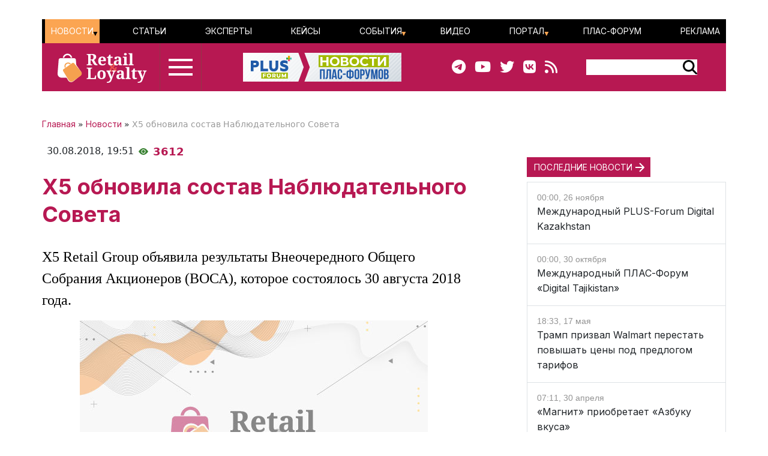

--- FILE ---
content_type: text/html; charset=UTF-8
request_url: https://retail-loyalty.org/news/x5-naznachila-novyy-sostav-nablyudatelnogo-soveta/
body_size: 67535
content:

<!DOCTYPE html>
<html lang="ru">
	<head>
		<meta http-equiv="Content-Type" content="text/html; charset=UTF-8" />
<meta name="description" content="X5 Retail Group объявила результаты Внеочередного Общего Собрания Акционеров &#40;ВОСА&#41;, которое состоялось 30 августа 2018 года." />
<link rel="canonical" href="https://retail-loyalty.org/news/x5-naznachila-novyy-sostav-nablyudatelnogo-soveta/" />
<script data-skip-moving="true">(function(w, d, n) {var cl = "bx-core";var ht = d.documentElement;var htc = ht ? ht.className : undefined;if (htc === undefined || htc.indexOf(cl) !== -1){return;}var ua = n.userAgent;if (/(iPad;)|(iPhone;)/i.test(ua)){cl += " bx-ios";}else if (/Windows/i.test(ua)){cl += ' bx-win';}else if (/Macintosh/i.test(ua)){cl += " bx-mac";}else if (/Linux/i.test(ua) && !/Android/i.test(ua)){cl += " bx-linux";}else if (/Android/i.test(ua)){cl += " bx-android";}cl += (/(ipad|iphone|android|mobile|touch)/i.test(ua) ? " bx-touch" : " bx-no-touch");cl += w.devicePixelRatio && w.devicePixelRatio >= 2? " bx-retina": " bx-no-retina";if (/AppleWebKit/.test(ua)){cl += " bx-chrome";}else if (/Opera/.test(ua)){cl += " bx-opera";}else if (/Firefox/.test(ua)){cl += " bx-firefox";}ht.className = htc ? htc + " " + cl : cl;})(window, document, navigator);</script>


<link href="/bitrix/js/ui/bootstrap5/css/bootstrap.css?1713020992205484" type="text/css"  rel="stylesheet" />
<link href="/bitrix/js/ui/fontawesome4/css/font-awesome.css?1724129945136083" type="text/css"  rel="stylesheet" />
<link href="/bitrix/js/ui/fontawesome4/css/v4-shims.css?172412994541574" type="text/css"  rel="stylesheet" />
<link href="/local/templates/retail_new/components/ituka/news.detail/news/style.css?1713020958155" type="text/css"  rel="stylesheet" />
<link href="/local/templates/retail_new/components/ituka/news.list/poteme/style.css?1713020958476" type="text/css"  rel="stylesheet" />
<link href="/local/templates/retail_new/components/bitrix/menu/ituka-footer-menu/style.css?1713020958317" type="text/css"  data-template-style="true"  rel="stylesheet" />
<link href="/local/templates/retail_new/styles.css?171302095816944" type="text/css"  data-template-style="true"  rel="stylesheet" />







<title>Материал X5 обновила состав Наблюдательного Совета, портал ПЛАС</title>
<meta property="og:url" content="https://retail-loyalty.org/news/x5-naznachila-novyy-sostav-nablyudatelnogo-soveta/" />
<meta property="og:title" content="X5 обновила состав Наблюдательного Совета" />
<meta property="og:image" content="http://retail-loyalty.org/upload/iblock/7c6/u13g213d4jw7g1h59j8i88ae3g7rf6bc.jpg" />
<meta property="og:image:secure_url" content="https://retail-loyalty.org/upload/iblock/7c6/u13g213d4jw7g1h59j8i88ae3g7rf6bc.jpg" />
<meta property="og:image:width" content="580">
<meta property="og:image:height" content="386">
<meta property="article:modified_time" content="2023-11-07 02:27:16+03:00">
<meta property="article:published_time" content="2018-08-30 19:51:00+03:00">



				
		<meta charset="utf-8" />
		<meta http-equiv="cache-control" content="public">
		<meta http-equiv="Content-Language" content="ru">
		<meta http-equiv="Content-Type" content="text/html; charset=utf-8">
		<meta name="robots" content="index,follow">
	<!--	<meta name="robots" content="noindex,nofollow"> -->
		<meta name="viewport" content="width=device-width, initial-scale=1.0">
		<meta name="Author" content="Retail-loyalty.org">
		<meta name="Copyright" content="Retail-loyalty.org">
		<meta name="Address" content="г. Москва, ул. Кржижановского, д. 29, корп. 5, офис 5204">
		<link rel="publisher" href="https://Retail-Loyalty.org">
		<meta name="zen-verification" content="DTUhAeffvn53N8H5UcOpMH9O37jdlPgse7q2GAUAzzMRNEzYbyLMZXezwctk3lye" />
		
		<meta property="og:locale" content="ru_RU">
		<meta property="og:type" content="article">
		<meta property="fb:app_id" content="257953674358265" />
		<meta property="fb:article_style" content="default">
		<meta name="twitter:card" content="summary">
		<meta name="format-detection" content="telephone=no">
		<meta http-equiv="x-dns-prefetch-control" content="on">

	<!-- favicon -->
		<link type="image/x-icon" href="/favicon.ico" rel="shortcut icon">
		<link type="Image/x-icon" href="/favicon.ico" rel="icon">	
		<link rel="apple-touch-icon" sizes="180x180" href="/apple-touch-icon.png">
		<link rel="icon" type="image/png" sizes="32x32" href="/favicon-32x32.png">
		<link rel="icon" type="image/png" sizes="16x16" href="/favicon-16x16.png">
<!--		<link rel="manifest" href="/local/templates/retail_new/images/icons/site.webmanifest"> -->
		<meta name="msapplication-TileColor" content="#da532c">
		<meta name="theme-color" content="#ffffff">
	<!-- /favicon -->	  

		<!--[if lt IE 9]>
						<![endif]-->
		
						
<!-- Yandex.Metrika counter --> 
 <noscript><div><img src="https://mc.yandex.ru/watch/17123545" style="position:absolute; left:-9999px;" alt="" /></div></noscript> 
<!-- /Yandex.Metrika counter -->

<!--

-->
</head>
<body class="position-relative">

<div id="panel">
	 </div>

<main class="container px-sm-0">
		
<header id="header" class="">
	<div id="top-banner" class="my-3">
    <div class="partner px-0 mb-0 mb-sm-0 mb-md-0 position-relative justify-content-between">
<!--	<div class="position-absolute top-0 start-0 text-white bg-dark">Баннер шапка</div> -->
	<div id="banner-top" class="container px-0 mb-3 d-flex justify-content-center align-items-center w-100" style="/*background:#fd8db680; height:250px;font-size:30px*/">
	<!--AdFox START-->
<!--plusalliance-->
<!--Площадка: retail-loyalty.org / R&L NEW RUS HEADER 1320x250 / R&L NEW RUS HEADER 1320x250-->
<!--Категория: <не задана>-->
<!--Тип баннера: R&L NEW RUS HEADER 1320x250-->
<div id="adfox_169902921272195279"></div>
	</div>
</div>

	</div>
	<div id="header-menu" class="d-none d-lg-flex flex-row justify-content-between align-items-center">
		<div id="top-menu" class="d-flex justify-content-between w-100">
			 <ul id="ituka_main_multilevel" class="top-menu d-flex flex-row justify-content-between align-items-center align-self-stretch w-100">

	

	
						<li class="top-menu-item d-flex align-items-center selected">
			<a href="/news/"  class="root-item selected">Новости</a>
				<ul>
		
	
	

	

	
	
		
							<li><a href="/about/subscribe/">Подписка&nbsp;на&nbsp;новости</a></li>
			
		
	
	

	

			</ul></li>	
	
		
							<li class="top-menu-item d-flex align-items-center "><a href="/articles/"  class="item">Статьи</a></li>
			
		
	
	

	

	
	
		
							<li class="top-menu-item d-flex align-items-center "><a href="/expert-forum/"  class="item">Эксперты</a></li>
			
		
	
	

	

	
	
		
							<li class="top-menu-item d-flex align-items-center "><a href="/lr/"  class="item">Кейсы</a></li>
			
		
	
	

	

	
						<li class="top-menu-item d-flex align-items-center ">
			<a href="/events/"  class="root-item">События</a>
				<ul>
		
	
	

	

	
	
		
							<li><a href="/events/addnew/">Добавить&nbsp;событие</a></li>
			
		
	
	

	

			</ul></li>	
	
		
							<li class="top-menu-item d-flex align-items-center "><a href="/news/video-news/"  class="item">Видео</a></li>
			
		
	
	

	

	
						<li class="top-menu-item d-flex align-items-center ">
			<a href="/about/"  class="root-item">Портал</a>
				<ul>
		
	
	

	

	
	
		
							<li><a href="/about/">О&nbsp;Портале</a></li>
			
		
	
	

	

	
	
		
							<li><a href="/journal_retail_loyalty/read_online/">Архив&nbsp;журнала</a></li>
			
		
	
	

	

	
	
		
							<li><a href="/about/subscribe/">Подписаться&nbsp;на&nbsp;новости</a></li>
			
		
	
	

	

			</ul></li>	
	
		
							<li class="top-menu-item d-flex align-items-center "><a href="https://plus-forum.com" target='_blank' class="item">ПЛАС-Форум</a></li>
			
		
	
	

	

	
	
		
							<li class="top-menu-item d-flex align-items-center "><a href="/razmeschenie/"  class="item">Реклама</a></li>
			
		
	
	


</ul>
<div class="menu-clear-left"></div>
		</div>
	</div>
	<div id="header-middle" class="d-flex flex-row justify-content-between ps-0 pe-5">
		<div class="d-flex flex-row">
			<a href="/" class="d-flex align-items-center ms-3 me-3">
				<img src="/local/templates/retail_new/images/RL_logo_NEW.svg">
<!--				<img src="/local/templates/retail_new/images/RL-NY.png">-->
			</a>
			<div id="burger" data-bs-toggle="modal" data-bs-target="#menuModal" class="d-flex flex-column justify-content-center"><div id="humburger" class="d-flex flex-column align-items-center humburger ">
  <div class="burger-stripe top-burger"></div>
  <div class="burger-stripe middle-burger"></div>
  <div class="burger-stripe bottom-burger"></div>
</div>	
</div>
		</div>
		<a href="/" class="d-none d-lg-flex align-items-center">
			<img src="/local/templates/retail_new/images/rl-forum-news.png">
		</a>
		<div id="" class="d-none d-sm-flex  flex-row justify-content-between align-items-center">
			<div id="main-header_soc" class="d-none d-md-flex flex-row align-items-center pe-5">
				<a class="header_soc" href="https://t.me/retailloyaltyjournal" target="_blank"><i class="fa fa-telegram" data-fa-transform="shrink-6 " data-fa-mask="fas fa-circle"></i></a>
				<a class="header_soc" href="https://www.youtube.com/user/PLUSforums" target="_blank"><i class="fa fa-youtube on fa-circle"></i></a>
				<a class="header_soc" href="https://twitter.com/Retail_Loyalty_" target="_blank"><i class="fa fa-twitter on fa-circle" data-fa-transform="shrink-8 " data-fa-mask="fas fa-circle"></i></a>
				<a class="header_soc" href="https://vk.com/retailloyalty_org" target="_blank"><i class="fab fa-vk" data-fa-transform="shrink-6" data-fa-mask="fas fa-circle"></i></a>
				<a class="header_soc" href="/news/rss/" target="_blank"><i class="fas fa-rss" data-fa-transform="shrink-9 " data-fa-mask="fas fa-circle"></i></a>
			</div>
			<div id="search-block" class="">
                <div class="search-form">
<form action="/search/index.php">
	<div id="header-serach-form" class="d-flex flex-row align-items-center">
			<div class="search-text">
									<input type="text" name="q" value="" size="15" maxlength="50" class="bg-white border border-0" />
							</div>
			<div class="search-button d-flex flex-row align-content-stretch align-items-center">
				<input name="s" type="image"  src="/local/templates/retail_new/images/search-glass.svg" />
			</div>
	</div>
</form>
</div>			</div>
		</div>
	</div>
	<div id="sub-menu" class="d-flex flex-row justify-content-between align-items-center">
    	
	</div>
	
</header><div class="row position-relative px-0 px-sm-0 mx-0">
	<div id="main-section" class="main-section col-12 col-md-8 px-0 ps-md-0 pe-md-2 pe-xl-5">
		  

<div id="news-article" class="news-detail news-article" itemscope itemtype="https://schema.org/Article">
<article id="article" class="main-article">
		<div id="breadcrumb-line" class="d-flex justify-content-start align-items-center mb-4">
			<div class="news-line-breadcrumb" itemscope itemtype="https://schema.org/BreadcrumbList">
				<span itemprop="itemListElement" itemscope itemtype="https://schema.org/ListItem"><a href="/" title="Главная" itemprop="item"><span itemprop="name">Главная</span></a><meta itemprop="position" content="1" /></span> » 
				<span itemprop="itemListElement" itemscope itemtype="https://schema.org/ListItem"><a href="/news/" title="Новости" itemprop="item"><span itemprop="name">Новости</span></a><meta itemprop="position" content="2" /></span> » 
				<span itemprop="itemListElement" itemscope itemtype="https://schema.org/ListItem"><span itemprop="name">X5 обновила состав Наблюдательного Совета</span><meta itemprop="position" content="3" /></span>
			</div>
		</div>
		<div id="time-line" class="d-flex justify-content-start align-items-center mb-4">	
			<div class="news-line-datetime px-2" id="bx_3401839432_">
				<span class="news-line-date">
					30.08.2018,				</span>
				<span class="news-line-time">
				19:51				</span>	
			</div>
			<div class="eye-count d-flex align-items-center">
				<img src="/local/templates/retail_new/images/eye-count.png" alt="Количество просмотров" title="Количество просмотров">
				<span class="ms-2">3608</span>
			</div>
		</div>


		<h1 class="page-header" itemprop="headline name">X5 обновила состав Наблюдательного Совета</h1>
		<span itemprop="articleBody">
		<div id="news-line-preview" class="mb-3">
				X5 Retail Group объявила результаты Внеочередного Общего Собрания Акционеров &#40;ВОСА&#41;, которое состоялось 30 августа 2018 года.		</div>
	


		<div class="picture-block d-flex flex-column justify-content-center align-items-center mb-3 w-100">
			<figure class="" itemscope itemtype="https://schema.org/ImageObject">
		
		<img
			class="detail_picture align-self-center"
			style="max-width: 100%;"
			border="0"
			src="/upload/iblock/7c6/u13g213d4jw7g1h59j8i88ae3g7rf6bc.jpg"
			width=""
			height=""
			alt="X5 обновила состав Наблюдательного Совета"
			title="X5 обновила состав Наблюдательного Совета"
				itemprop="contentUrl"
				/>
			<figcaption class="detail_picture_copyright mt-2"><span itemprop="description">Фото: </span></figcaption>
			</figure>
		</div>
	

	<div id="news-line-soc-block" class="d-flex justify-content-center my-5">
			</div>
	
		<div id="news-line-detail" class="news-line-detail">

		
			<img border="0" src="/upload/articles/2901299/1_RL-site-img-plug.jpg" title=" - рис.1" alt=" - рис.1"><b>X5 Retail Group объявила результаты внеочередного Общего Собрания Акционеров (ВОСА), которое состоялось 30 августа 2018 года.</b> 
<div> 
  <br></div>
 
<div>Решениями, принятыми на ВОСА, являются назначение Карла-Хайнца Холланда и Нади Шурабура в состав Наблюдательного Совета.</div>
 
<div> 
  <div>Протокол ВОСА будет доступен на корпоративном сайте Х5 в разделе корпоративное управление:</div>
 
  <div> 
    <br></div>
 
  <div>X5 Retail Group (тикер на Лондонской фондовой бирже и Московской бирже — FIVE, рейтинг Fitch — BB+, рейтинг Moody’s — Bа2, рейтинг S&amp;P — BB, рейтинг RAEX — ruAA) — одна из ведущих российских продуктовых розничных компаний. Компания управляет магазинами нескольких торговых сетей: магазинами у дома под брендом «Пятерочка», супермаркетами под брендом «Перекресток», гипермаркетами под брендом «Карусель», магазинами «Экспресс-Ритейл» под различными брендами.</div>
 </div>
 
<div> 
  <br></div>	
		</div>
</span>
		
<div id="article-footer" class="mb-5">
	<div class="line-rubrics d-flex align-items-center mb-3">
		<div class="rubrics-title me-2" style="">Рубрика:</div>
		<a href="/seti-i-postavshchiki/"><div class="rubrics-name px-2 py-1"><span class="pe-2">{}</span>Сети и поставщики</div></a>
	</div>
	
	<div class="line-tags d-flex align-items-start">
		<div class="tags-title me-2" style="">Теги:</div>
		<div class="d-flex flex-wrap ">
				
				<a href="/all/?tags=X5+RETAIL+GROUP">
					<div class="rubrics-name px-2 me-2 py-1 mb-2">
						<span class="pe-2">#</span>X5 RETAIL GROUP					</div>
				</a>
							
				<a href="/all/?tags=%D0%A1%D0%9E%D0%92%D0%95%D0%A2+%D0%94%D0%98%D0%A0%D0%95%D0%9A%D0%A2%D0%9E%D0%A0%D0%9E%D0%92">
					<div class="rubrics-name px-2 me-2 py-1 mb-2">
						<span class="pe-2">#</span>СОВЕТ ДИРЕКТОРОВ					</div>
				</a>
							
				<a href="/all/?tags=%D0%A0%D0%98%D0%A2%D0%95%D0%99%D0%9B">
					<div class="rubrics-name px-2 me-2 py-1 mb-2">
						<span class="pe-2">#</span>РИТЕЙЛ					</div>
				</a>
							
				<a href="/all/?tags=%D0%9F%D0%A0%D0%9E%D0%94%D0%90%D0%96%D0%98">
					<div class="rubrics-name px-2 me-2 py-1 mb-2">
						<span class="pe-2">#</span>ПРОДАЖИ					</div>
				</a>
							</div>
	</div>
			
</div>
</div>
</article>
<div class="d-flex flex-column flex-lg-row justify-content-center justify-content-lg-between">
	<div class="">
			</div>
		<div id="info-line" class="d-flex justify-content-center">
<div class="partner px-0 mb-0 mb-sm-0 mb-md-0 position-relative justify-content-center">
<!--	<div class="position-absolute top-0 start-0 text-white bg-dark">Баннер шапка</div> -->
	<div id="banner2" class="container px-0 mb-3 d-flex justify-content-center align-items-center w-100" style="/*background:#fd8db680; height:250px;font-size:30px*/">
<!--AdFox START-->
<!--plusalliance-->
<!--Площадка: retail-loyalty.org / R&L NEW RUS №2 - 1320 (832x250) / R&L NEW RUS №2 - 1320 (832x250)-->
<!--Категория: <не задана>-->
<!--Тип баннера: R&L NEW RUS №2 - 1320 (832x250)-->
<div id="adfox_170350219160716875"></div>
	</div>
</div>
		
		</div>
	<hr class="widget-separator opacity-100 d-lg-none">
	<div class="flex-grow-1 mb-3 mb-md-0">
			</div>
</div>
<!--
	<div id="main-soc-block" class="d-flex flex-row justify-content-start mb-5 mb-sm-4">
		<div class="d-flex flex-row align-items-center bg-white">PLUSworld в соцсетях: </div>
		<div class="soc-block d-flex flex-row justify-content-center bg-white pe-3">
			<div class="soc-main ms-3"><a href="https://t.me/s/plusjournal" target="_blank"><img src="/local/templates/retail_new/images/main-telegram.png" alt="telegram" title="telegram"></a></div>
			<div class="soc-main ms-3"><a href="https://vk.com/plusworld_ru" target="_blank"><img src="/local/templates/retail_new/images/main-vk.png" alt="vk" title="vk"></a></div>
			<div class="soc-main ms-3"><a href="https://www.youtube.com/@PLUSforums" target="_blank"><img src="/local/templates/retail_new/images/main-youtube.png" alt="youtube" title="youtube"></a></div>
		</div>
	</div>
-->
			

	<meta name="description" content="X5 Retail Group объявила результаты Внеочередного Общего Собрания Акционеров &#40;ВОСА&#41;, которое состоялось 30 августа 2018 года." />
	</div>
	<div id="main-sidebar" class="sidebar-section right-sidebar col-12 col-md-4 px-0 ps-sm-2 ps-xl-5"> 		<div id="sidebar-slide" class="sticky-top"> 			<div id="right-sidebar" class="d-flex flex-column justify-content-start w-100 sidebar" style="background-clip:content-box;">
<div class="partner px-0 mb-5 mb-sm-0 mb-md-5 position-relative justify-content-between">
	<div id="banner-2" class="px-0 mb-3 d-flex justify-content-center align-items-center" style="/*background:#fd8db680; */width:;height:;font-size:30px">
		<!--AdFox START-->
		<!--plusalliance-->
		<!--Площадка: retail-loyalty.org / R&L NEW RUS №3 392x300 / R&L NEW RUS №3 392x300-->
		<!--Категория: <не задана>-->
		<!--Тип баннера: R&L NEW RUS №3 392x300-->
		<div id="adfox_172528724090998928"></div>
			</div>
</div>
		
 <h2 class="box-title"><a href="/news/" title="ПОСЛЕДНИЕ НОВОСТИ">ПОСЛЕДНИЕ НОВОСТИ</a></h2>
<div class="sidebar-news-line border">
					<div class="p-3 border-bottom">
			<div id="bx_4665576_46908">
				<div class="news-date-time">
					00:00, 26 ноября				</div>
				<div class="">
					<a href="/content/detail.php?ID=46908">Международный PLUS-Forum Digital Kazakhstan</a>
				</div>
			</div>
		</div>
        		
							<div class="p-3 border-bottom">
			<div id="bx_4665576_47204">
				<div class="news-date-time">
					00:00, 30 октября				</div>
				<div class="">
					<a href="/content/detail.php?ID=47204">Международный ПЛАС-Форум «Digital Tajikistan»</a>
				</div>
			</div>
		</div>
        		
							<div class="p-3 border-bottom">
			<div id="bx_4665576_50464">
				<div class="news-date-time">
					18:33, 17 мая				</div>
				<div class="">
					<a href="/news/tramp-prizval-walmart-perestat-povyshat-tseny-pod-predlogom-tarifov/">Трамп призвал Walmart перестать повышать цены под предлогом тарифов</a>
				</div>
			</div>
		</div>
        		<div id="sidebar-line-include" class="col-12 d-flex justify-content-center align-items-center mb-0">
				</div>
        		
							<div class="p-3 border-bottom">
			<div id="bx_4665576_50463">
				<div class="news-date-time">
					07:11, 30 апреля				</div>
				<div class="">
					<a href="/news/magnit-priobretaet-azbuku-vkusa/">«Магнит» приобретает «Азбуку вкуса»</a>
				</div>
			</div>
		</div>
        		
							<div class="p-3 border-bottom">
			<div id="bx_4665576_50462">
				<div class="news-date-time">
					08:00, 27 апреля				</div>
				<div class="">
					<a href="/news/mcdonald-s-podal-zayavku-na-registratsiyu-tovarnogo-znaka-v-rossii/">McDonald's подал заявку на регистрацию товарного знака в России</a>
				</div>
			</div>
		</div>
        		
							<div class="p-3 border-bottom">
			<div id="bx_4665576_50460">
				<div class="news-date-time">
					08:10, 21 апреля				</div>
				<div class="">
					<a href="/news/otraslevye-assotsiatsii-vystupili-protiv-vvedeniya-gosudarstvennogo-regulirovaniya-tsen-na-produkty/">Отраслевые ассоциации выступили против введения государственного регулирования цен на продукты</a>
				</div>
			</div>
		</div>
        		
							<div class="p-3 border-bottom">
			<div id="bx_4665576_50459">
				<div class="news-date-time">
					17:35, 20 марта				</div>
				<div class="">
					<a href="/news/pyaterochka-i-perekrestok-nachali-privlekat-sotrudnikov-iz-indii/">«Пятерочка» и «Перекресток» начали привлекать сотрудников из Индии</a>
				</div>
			</div>
		</div>
        		
			</div>
		
		

</div>		
		</div>
	</div>
</div>
<div class="poteme position-relative px-0 mx-0 my-5 d-flex flex-column" style="border-top: 1px solid rgba(58, 130, 51, 0.3);">
	<h2 class="box-title mb-3">ТАКЖЕ ПО ТЕМЕ</h2>
	<div>
		  

<div class="news-list d-flex flex-row poteme">
		
	
		
	
		
	
		
	
</div>

<div class="poteme-list d-flex flex-column poteme">
	<div class="poteme-item d-flex flex-row justify-content-between col">

				<div class="poteme-block">
					<a href="/news/kak-budut-rabotat-krupnye-riteylery-8-marta-2025-goda/"><img
							class="preview_picture me-3"
							border="0"
							src="/upload/iblock/819/lu0rhoh0cc2iq31iudu3ct14ct97ucz8.jpg"
							width="100%"
							height="100%"
							alt="Как будут работать крупные ритейлеры 8 марта 2025 года"
							title="Как будут работать крупные ритейлеры 8 марта 2025 года"
							style="float:none"
							/></a>
			</div>
			
				<div class="poteme-block">
					<a href="/news/fastfud-stal-dorozhe-no-vostrebovannee-raskhody-rossiyan-na-burgery-i-kombo-uvelichilis/"><img
							class="preview_picture me-3"
							border="0"
							src="/upload/iblock/631/q46ti5aei3r0722sm2vagsbph0chnbjv.jpg"
							width="100%"
							height="100%"
							alt="Фастфуд стал дороже, но востребованнее: расходы россиян на бургеры и комбо увеличились"
							title="Фастфуд стал дороже, но востребованнее: расходы россиян на бургеры и комбо увеличились"
							style="float:none"
							/></a>
			</div>
			
				<div class="poteme-block">
					<a href="/news/kak-budut-rabotat-krupnye-riteylery-v-novogodnie-prazdniki-2025-goda/"><img
							class="preview_picture me-3"
							border="0"
							src="/upload/iblock/375/tdvleqxv1urnbk90iamxxq05so2qphy0.jpg"
							width="100%"
							height="100%"
							alt="Как будут работать крупные ритейлеры в Новогодние праздники 2025 года"
							title="Как будут работать крупные ритейлеры в Новогодние праздники 2025 года"
							style="float:none"
							/></a>
			</div>
			
				<div class="poteme-block">
					<a href="/news/ikea-prodala-posledniy-aktiv-v-rossii/"><img
							class="preview_picture me-3"
							border="0"
							src="/upload/iblock/9d1/8how9yrzn46x46cezfd6z909qrqrlx9z.jpg"
							width="100%"
							height="100%"
							alt="IKEA продала последний актив в России"
							title="IKEA продала последний актив в России"
							style="float:none"
							/></a>
			</div>
			
		</div>
		<div class="poteme-item d-flex flex-column flex-sm-row justify-content-between col">
			<div class="poteme-block poteme-text mb-2 mb-md-0" style="/*width:24%;*/background-color: #E1F2E3; padding: 16px;">
				<a href="/news/kak-budut-rabotat-krupnye-riteylery-8-marta-2025-goda/">
					<div>Как будут работать крупные ритейлеры 8 марта 2025 года</div>
				</a>
			</div>

			<div class="poteme-block poteme-text mb-2 mb-md-0" style="/*width:24%;*/background-color: #E1F2E3; padding: 16px;">
				<a href="/news/fastfud-stal-dorozhe-no-vostrebovannee-raskhody-rossiyan-na-burgery-i-kombo-uvelichilis/">
					<div>Фастфуд стал дороже, но востребованнее: расходы россиян на бургеры и комбо увеличились</div>
				</a>
			</div>

			<div class="poteme-block poteme-text mb-2 mb-md-0" style="/*width:24%;*/background-color: #E1F2E3; padding: 16px;">
				<a href="/news/kak-budut-rabotat-krupnye-riteylery-v-novogodnie-prazdniki-2025-goda/">
					<div>Как будут работать крупные ритейлеры в Новогодние праздники 2025 года</div>
				</a>
			</div>

			<div class="poteme-block poteme-text mb-2 mb-md-0" style="/*width:24%;*/background-color: #E1F2E3; padding: 16px;">
				<a href="/news/ikea-prodala-posledniy-aktiv-v-rossii/">
					<div>IKEA продала последний актив в России</div>
				</a>
			</div>

</div>
</div>
	</div>
</div>
	<!-- Yandex.RTB R-A-279046-20 -->
<div id="yandex_rtb_R-A-279046-20"></div>
	
	</main>
	
	
	<footer id="footer" class="footer px-3">
		<div class="container d-flex flex-column flex-md-row justify-content-between px-0" >
			<div id="left-column" class="d-flex flex-column col-12 col-md-3 align-items-center align-items-sm-start mb-5 mb-sm-0">
				<div id="footer-logo" class="d-flex flex-column flex-lg-row justify-content-between align-items-center footer-text-box mb-5 mb-sm-3 w-100">
					<a href="/" class="mb-3 mb-lg-0">
											<img src="/local/templates/retail_new/images/Logo_white_RUS.svg" alt="Logo_white_RUS" title="Logo_white_RUS">
										</a>
					<div class="footer-logo-qr d-none d-sm-block"></div>
				</div>
							<div id="footer-adress" class="d-flex flex-row flex-md-column footer-text-box mb-3" itemprop="address" itemscope itemtype="http://schema.org/PostalAddress">
					<div class="order-0 me-2">
						<span itemprop="addressLocality">Москва</span><span class="">,</span> 
						<span itemprop="postalCode">117246</span><span class="">, </span> 
					</div>
					<span itemprop="streetAddress">ул. Научный проезд, 19 <br class="d-none d-md-block"></span> 
				</div>
				<div id="footer-phone" class="footer-text-box mb-3">Телефон: <span itemprop="telephone">+7 495 961 1065</span></div>
								
					<div id="footer-soc-block" class="d-flex flex-column flex-sm-row justify-content-start mb-5 mb-sm-4">
						<div id="main-footer_soc" class="d-flex flex-row align-items-center">
							<a class="header_soc me-2" href="https://t.me/retailloyaltyjournal" target="_blank"><i class="fa fa-telegram" data-fa-transform="shrink-6 " data-fa-mask="fas fa-circle"></i></a>
							<a class="header_soc me-2" href="https://www.youtube.com/user/PLUSforums" target="_blank"><i class="fa fa-youtube on fa-circle"></i></a>
							<a class="header_soc me-2" href="https://twitter.com/Retail_Loyalty_" target="_blank"><i class="fa fa-twitter on fa-circle" data-fa-transform="shrink-8 " data-fa-mask="fas fa-circle"></i></a>
							<a class="header_soc me-2" href="https://vk.com/retailloyalty_org" target="_blank"><i class="fab fa-vk" data-fa-transform="shrink-6" data-fa-mask="fas fa-circle"></i></a>
							<a class="header_soc me-2" href="/news/rss/" target="_blank"><i class="fas fa-rss" data-fa-transform="shrink-9 " data-fa-mask="fas fa-circle"></i></a>
						</div>
					</div>
				
					<div id="footer-copyright" class="footer-text-box mb-3">© 2012-2026 Все права защищены</div>
							</div>
			<div id="center-column" class="col-12 col-md-6">
				<div id="footer-registration" class="footer-text-box mb-3">Зарегистрировано Федеральной службой по надзору в сфере связи, информационных технологий и массовых коммуникаций. Свидетельства о регистрации ЭЛ № ФС77 — 70419 от 20 июля 2017 года.</div>
				<div id="footer-limitation" class="footer-text-box mb-3">Редакция не несет ответственности за достоверность информации, содержащейся в рекламных объявлениях. Редакция не предоставляет справочной информации.</div>
				
			</div>
						<div id="right-column" class="col-12 col-md-3">
                
			</div>
						
			
			
		</div>
		
				</footer>
<div class="modal fade" id="menuModal" tabindex="-1" role="dialog" data-bs-backdrop="static" aria-hidden="true">
  <div class="modal-dialog" role="document">
    <div class="modal-content" style="background-color:#000;color:#fff;">
      <div class="modal-body">
        <div class="close close-menu" data-bs-dismiss="modal" aria-labelledby="Close" style="position:absolute;right: 10px;top:10px;">
          <span aria-hidden="true"><img src="/local/templates/retail_new/images/close_white.png" alt="close"></span>
        </div>
<div class="popup-menu-content container">
	<div id="popup-menu-header">
		<a href="/" alt="Главная"><img src="/local/templates/retail_new/images/RL_logo_NEW.svg" alt="retail-loyalty-logo"></a>
	</div>
	<div id="popup-menu-main" class="d-flex flex-column justify-content-between">
		<div class="d-flex flex-column flex-md-row">
			<div id="popup_first" class="popup-menu-column w-100 mb-5">
				<a href="/" title="ГЛАВНАЯ"><div class="popup-menu_column_header">ГЛАВНАЯ</div></a>
				<hr class="popup-menu_line">
				<a href="/all/" title="ВСЕ МАТЕРИАЛЫ"><div class="popup-menu_column_header">ВСЕ МАТЕРИАЛЫ</div></a>
				<hr class="popup-menu_line">
				<a href="/news/" title="НОВОСТИ"><div class="popup-menu_column_header">НОВОСТИ</div></a>
				<hr class="popup-menu_line">
				<a href="/articles/" title="СТАТЬИ"><div class="popup-menu_column_header">СТАТЬИ</div></a>
				<hr class="popup-menu_line">
				<a href="/expert-forum/" title="МНЕНИЯ ЭКСПЕРТОВ"><div class="popup-menu_column_header">МНЕНИЯ ЭКСПЕРТОВ</div></a>
				<hr class="popup-menu_line">
				<a href="/lr/" title="КЕЙСЫ"><div class="popup-menu_column_header">КЕЙСЫ</div></a>
				<hr class="popup-menu_line">
				<a href="/calendar_retail_loyalty/events/" title="СОБЫТИЯ"><div class="popup-menu_column_header">СОБЫТИЯ</div></a>
				<hr class="popup-menu_line">
				<a href="/news/video-news/" title="ВИДЕО"><div class="popup-menu_column_header">ВИДЕО</div></a>
				<hr class="popup-menu_line">
				<div class="popup-menu_column_header">СПЕЦПРОЕКТЫ</div>
				<hr class="popup-menu_line">
				<a href="https://transport.plusworld.ru/" target="_blank" title="Транспортный проект">Транспортный проект</a><br>
				<a href="https://markirovka.retail-loyalty.org/" target="_blank" title="Маркировка">Маркировка</a><br>
				<a href="https://plus-event.ru/" target="_blank" title="Организация мероприятий">PLUS Event</a><br>
				<a href="https://plus-consulting.ru/" target="_blank" title="PLUS consulting">PLUS consulting</a><br>
			</div>
			<div id="popup_second" class="d-none d-lg-block popup-menu-column d-flex flex-column flex-fill w-100">

				<div class="">
					<div class="popup-menu_column_header">РУБРИКИ</div>
					<hr class="popup-menu_line">
					<div id="HL-block" class="d-flex flex-row flex-wrap">
<form action="/online-commercia/" class="float-start d-flex align-items-center">
<span class="bullet">•</span><a class="itm" href="/online-commercia/" data-link="online-commercia" data-page="online-commercia" data-name="E-Commerce">E-Commerce</a>
<input type="hidden" value="online-commercia">
</form>
<form action="/e-commerce-s-nataley-petukhovoy/" class="float-start d-flex align-items-center">
<span class="bullet">•</span><a class="itm" href="/e-commerce-s-nataley-petukhovoy/" data-link="e-commerce-s-nataley-petukhovoy" data-page="e-commerce-s-nataley-petukhovoy" data-name="E-commerce с Натальей Петуховой">E-commerce с Натальей Петуховой</a>
<input type="hidden" value="e-commerce-s-nataley-petukhovoy">
</form>
<form action="/horeca/" class="float-start d-flex align-items-center">
<span class="bullet">•</span><a class="itm" href="/horeca/" data-link="horeca" data-page="horeca" data-name="HORECA">HORECA</a>
<input type="hidden" value="horeca">
</form>
<form action="/pos-oborydovanie/" class="float-start d-flex align-items-center">
<span class="bullet">•</span><a class="itm" href="/pos-oborydovanie/" data-link="pos-oborydovanie" data-page="pos-oborydovanie" data-name="POS-оборудование и кассовые решения">POS-оборудование и кассовые решения</a>
<input type="hidden" value="pos-oborydovanie">
</form>
<form action="/self-checkout/" class="float-start d-flex align-items-center">
<span class="bullet">•</span><a class="itm" href="/self-checkout/" data-link="self-checkout" data-page="self-checkout" data-name="Self-Checkout">Self-Checkout</a>
<input type="hidden" value="self-checkout">
</form>
<form action="/aptechnye-seti/" class="float-start d-flex align-items-center">
<span class="bullet">•</span><a class="itm" href="/aptechnye-seti/" data-link="aptechnye-seti" data-page="aptechnye-seti" data-name="Аптечные сети">Аптечные сети</a>
<input type="hidden" value="aptechnye-seti">
</form>
<form action="/bezopasnost/" class="float-start d-flex align-items-center">
<span class="bullet">•</span><a class="itm" href="/bezopasnost/" data-link="bezopasnost" data-page="bezopasnost" data-name="Безопасность">Безопасность</a>
<input type="hidden" value="bezopasnost">
</form>
<form action="/beskontaktnie-technologii/" class="float-start d-flex align-items-center">
<span class="bullet">•</span><a class="itm" href="/beskontaktnie-technologii/" data-link="beskontaktnie-technologii" data-page="beskontaktnie-technologii" data-name="Бесконтактные технологии">Бесконтактные технологии</a>
<input type="hidden" value="beskontaktnie-technologii">
</form>
<form action="/egais/" class="float-start d-flex align-items-center">
<span class="bullet">•</span><a class="itm" href="/egais/" data-link="egais" data-page="egais" data-name="ЕГАИС">ЕГАИС</a>
<input type="hidden" value="egais">
</form>
<form action="/cat_issledovaniya/" class="float-start d-flex align-items-center">
<span class="bullet">•</span><a class="itm" href="/cat_issledovaniya/" data-link="cat_issledovaniya" data-page="cat_issledovaniya" data-name="Исследования и обзоры">Исследования и обзоры</a>
<input type="hidden" value="cat_issledovaniya">
</form>
<form action="/staff/" class="float-start d-flex align-items-center">
<span class="bullet">•</span><a class="itm" href="/staff/" data-link="staff" data-page="staff" data-name="Кадры">Кадры</a>
<input type="hidden" value="staff">
</form>
<form action="/ko-brending/" class="float-start d-flex align-items-center">
<span class="bullet">•</span><a class="itm" href="/ko-brending/" data-link="ko-brending" data-page="ko-brending" data-name="Ко-брендинг">Ко-брендинг</a>
<input type="hidden" value="ko-brending">
</form>
<form action="/koronavirus/" class="float-start d-flex align-items-center">
<span class="bullet">•</span><a class="itm" href="/koronavirus/" data-link="koronavirus" data-page="koronavirus" data-name="Коронавирус">Коронавирус</a>
<input type="hidden" value="koronavirus">
</form>
<form action="/logistica/" class="float-start d-flex align-items-center">
<span class="bullet">•</span><a class="itm" href="/logistica/" data-link="logistica" data-page="logistica" data-name="Логистика">Логистика</a>
<input type="hidden" value="logistica">
</form>
<form action="/loyalty/" class="float-start d-flex align-items-center">
<span class="bullet">•</span><a class="itm" href="/loyalty/" data-link="loyalty" data-page="loyalty" data-name="Лояльность">Лояльность</a>
<input type="hidden" value="loyalty">
</form>
<form action="/malii-i-srednii-riteil/" class="float-start d-flex align-items-center">
<span class="bullet">•</span><a class="itm" href="/malii-i-srednii-riteil/" data-link="malii-i-srednii-riteil" data-page="malii-i-srednii-riteil" data-name="Малый и средний ритейл">Малый и средний ритейл</a>
<input type="hidden" value="malii-i-srednii-riteil">
</form>
<form action="/marketing/" class="float-start d-flex align-items-center">
<span class="bullet">•</span><a class="itm" href="/marketing/" data-link="marketing" data-page="marketing" data-name="Маркетинг">Маркетинг</a>
<input type="hidden" value="marketing">
</form>
<form action="/markirovka/" class="float-start d-flex align-items-center">
<span class="bullet">•</span><a class="itm" href="/markirovka/" data-link="markirovka" data-page="markirovka" data-name="Маркировка">Маркировка</a>
<input type="hidden" value="markirovka">
</form>
<form action="/merkuriy/" class="float-start d-flex align-items-center">
<span class="bullet">•</span><a class="itm" href="/merkuriy/" data-link="merkuriy" data-page="merkuriy" data-name="Меркурий">Меркурий</a>
<input type="hidden" value="merkuriy">
</form>
<form action="/meropriyatiya/" class="float-start d-flex align-items-center">
<span class="bullet">•</span><a class="itm" href="/meropriyatiya/" data-link="meropriyatiya" data-page="meropriyatiya" data-name="Мероприятия">Мероприятия</a>
<input type="hidden" value="meropriyatiya">
</form>
<form action="/mobilnaya-commercia/" class="float-start d-flex align-items-center">
<span class="bullet">•</span><a class="itm" href="/mobilnaya-commercia/" data-link="mobilnaya-commercia" data-page="mobilnaya-commercia" data-name="Мобильная коммерция">Мобильная коммерция</a>
<input type="hidden" value="mobilnaya-commercia">
</form>
<form action="/ot-redaktsii/" class="float-start d-flex align-items-center">
<span class="bullet">•</span><a class="itm" href="/ot-redaktsii/" data-link="ot-redaktsii" data-page="ot-redaktsii" data-name="От редакции">От редакции</a>
<input type="hidden" value="ot-redaktsii">
</form>
<form action="/plateznie-technologii/" class="float-start d-flex align-items-center">
<span class="bullet">•</span><a class="itm" href="/plateznie-technologii/" data-link="plateznie-technologii" data-page="plateznie-technologii" data-name="Платежи">Платежи</a>
<input type="hidden" value="plateznie-technologii">
</form>
<form action="/platon/" class="float-start d-flex align-items-center">
<span class="bullet">•</span><a class="itm" href="/platon/" data-link="platon" data-page="platon" data-name="Платон">Платон</a>
<input type="hidden" value="platon">
</form>
<form action="/proizvoditeli/" class="float-start d-flex align-items-center">
<span class="bullet">•</span><a class="itm" href="/proizvoditeli/" data-link="proizvoditeli" data-page="proizvoditeli" data-name="Производители">Производители</a>
<input type="hidden" value="proizvoditeli">
</form>
<form action="/regulyatory/" class="float-start d-flex align-items-center">
<span class="bullet">•</span><a class="itm" href="/regulyatory/" data-link="regulyatory" data-page="regulyatory" data-name="Регуляторы">Регуляторы</a>
<input type="hidden" value="regulyatory">
</form>
<form action="/novosti-kompaniy/" class="float-start d-flex align-items-center">
<span class="bullet">•</span><a class="itm" href="/novosti-kompaniy/" data-link="novosti-kompaniy" data-page="novosti-kompaniy" data-name="Розница">Розница</a>
<input type="hidden" value="novosti-kompaniy">
</form>
<form action="/samozanyatye/" class="float-start d-flex align-items-center">
<span class="bullet">•</span><a class="itm" href="/samozanyatye/" data-link="samozanyatye" data-page="samozanyatye" data-name="Самозанятые">Самозанятые</a>
<input type="hidden" value="samozanyatye">
</form>
<form action="/seti-i-postavshchiki/" class="float-start d-flex align-items-center">
<span class="bullet">•</span><a class="itm" href="/seti-i-postavshchiki/" data-link="seti-i-postavshchiki" data-page="seti-i-postavshchiki" data-name="Сети и поставщики">Сети и поставщики</a>
<input type="hidden" value="seti-i-postavshchiki">
</form>
<form action="/socialnie-seti/" class="float-start d-flex align-items-center">
<span class="bullet">•</span><a class="itm" href="/socialnie-seti/" data-link="socialnie-seti" data-page="socialnie-seti" data-name="Социальные сети">Социальные сети</a>
<input type="hidden" value="socialnie-seti">
</form>
<form action="/stm/" class="float-start d-flex align-items-center">
<span class="bullet">•</span><a class="itm" href="/stm/" data-link="stm" data-page="stm" data-name="СТМ">СТМ</a>
<input type="hidden" value="stm">
</form>
<form action="/telekom/" class="float-start d-flex align-items-center">
<span class="bullet">•</span><a class="itm" href="/telekom/" data-link="telekom" data-page="telekom" data-name="Телеком">Телеком</a>
<input type="hidden" value="telekom">
</form>
<form action="/technologii/" class="float-start d-flex align-items-center">
<span class="bullet">•</span><a class="itm" href="/technologii/" data-link="technologii" data-page="technologii" data-name="Технологии">Технологии</a>
<input type="hidden" value="technologii">
</form>
<form action="/toplivnyy-i-transportnyy-riteyl/" class="float-start d-flex align-items-center">
<span class="bullet">•</span><a class="itm" href="/toplivnyy-i-transportnyy-riteyl/" data-link="toplivnyy-i-transportnyy-riteyl" data-page="toplivnyy-i-transportnyy-riteyl" data-name="Топливный и транспортный ритейл">Топливный и транспортный ритейл</a>
<input type="hidden" value="toplivnyy-i-transportnyy-riteyl">
</form>
<form action="/torgovie-seti/" class="float-start d-flex align-items-center">
<span class="bullet">•</span><a class="itm" href="/torgovie-seti/" data-link="torgovie-seti" data-page="torgovie-seti" data-name="Торговые сети">Торговые сети</a>
<input type="hidden" value="torgovie-seti">
</form>
<form action="/turizm-i-travel/" class="float-start d-flex align-items-center">
<span class="bullet">•</span><a class="itm" href="/turizm-i-travel/" data-link="turizm-i-travel" data-page="turizm-i-travel" data-name="Туризм">Туризм</a>
<input type="hidden" value="turizm-i-travel">
</form>
<form action="/faktoring/" class="float-start d-flex align-items-center">
<span class="bullet">•</span><a class="itm" href="/faktoring/" data-link="faktoring" data-page="faktoring" data-name="Факторинг">Факторинг</a>
<input type="hidden" value="faktoring">
</form>
<form action="/ekvairing/" class="float-start d-flex align-items-center">
<span class="bullet">•</span><a class="itm" href="/ekvairing/" data-link="ekvairing" data-page="ekvairing" data-name="Эквайринг">Эквайринг</a>
<input type="hidden" value="ekvairing">
</form>
</div>
				</div>
			</div>
			<div id="popup_third" class="popup-menu-column w-100">
				<div class="popup-menu_column_header">НАШИ СЕРВИСЫ</div>
				<hr class="popup-menu_line">
				<div class="d-flex flex-column justify-content-between">
					<div class="mb-3"><a href="https://plusworld.ru/" target="_blank"><img src="/local/templates/retail_new/images/plus-journal-ru_modern.png" alt="plusworld"></a></div>
					<div class="mb-3"><a href="https://plus-forum.com/" target="_blank"><img src="/local/templates/retail_new/images/plus-forum.png" alt="PLUS-forum"></a></div>
					<div class="mb-3"><a href="https://plus-event.ru/" target="_blank"><img src="/local/templates/retail_new/images/plus-event.png" alt="PLUS-event"></a></div>
					<div class="mb-3"><a href="https://plus-consulting.ru/" target="_blank"><img src="/local/templates/retail_new/images/plus-consulting.png" alt="PLUS-consulting"></a></div>
					<div class=""><a href="" target="_blank"><img src="/local/templates/retail_new/images/plus-live.png" alt="PLUS-live"></a></div>
				</div>
			</div>
		</div>
		<div class="d-block d-lg-none">
			<div id="popup_second" class="popup-menu-column d-flex flex-column flex-fill w-100">

				<div class="">
					<div class="popup-menu_column_header">РУБРИКИ</div>
					<hr class="popup-menu_line">
					<div id="HL-block" class="d-flex flex-row flex-wrap">
<form action="/online-commercia/" class="float-start d-flex align-items-center">
<span class="bullet">•</span><a class="itm" href="/online-commercia/" data-link="online-commercia" data-page="online-commercia" data-name="E-Commerce">E-Commerce</a>
<input type="hidden" value="online-commercia">
</form>
<form action="/e-commerce-s-nataley-petukhovoy/" class="float-start d-flex align-items-center">
<span class="bullet">•</span><a class="itm" href="/e-commerce-s-nataley-petukhovoy/" data-link="e-commerce-s-nataley-petukhovoy" data-page="e-commerce-s-nataley-petukhovoy" data-name="E-commerce с Натальей Петуховой">E-commerce с Натальей Петуховой</a>
<input type="hidden" value="e-commerce-s-nataley-petukhovoy">
</form>
<form action="/horeca/" class="float-start d-flex align-items-center">
<span class="bullet">•</span><a class="itm" href="/horeca/" data-link="horeca" data-page="horeca" data-name="HORECA">HORECA</a>
<input type="hidden" value="horeca">
</form>
<form action="/pos-oborydovanie/" class="float-start d-flex align-items-center">
<span class="bullet">•</span><a class="itm" href="/pos-oborydovanie/" data-link="pos-oborydovanie" data-page="pos-oborydovanie" data-name="POS-оборудование и кассовые решения">POS-оборудование и кассовые решения</a>
<input type="hidden" value="pos-oborydovanie">
</form>
<form action="/self-checkout/" class="float-start d-flex align-items-center">
<span class="bullet">•</span><a class="itm" href="/self-checkout/" data-link="self-checkout" data-page="self-checkout" data-name="Self-Checkout">Self-Checkout</a>
<input type="hidden" value="self-checkout">
</form>
<form action="/aptechnye-seti/" class="float-start d-flex align-items-center">
<span class="bullet">•</span><a class="itm" href="/aptechnye-seti/" data-link="aptechnye-seti" data-page="aptechnye-seti" data-name="Аптечные сети">Аптечные сети</a>
<input type="hidden" value="aptechnye-seti">
</form>
<form action="/bezopasnost/" class="float-start d-flex align-items-center">
<span class="bullet">•</span><a class="itm" href="/bezopasnost/" data-link="bezopasnost" data-page="bezopasnost" data-name="Безопасность">Безопасность</a>
<input type="hidden" value="bezopasnost">
</form>
<form action="/beskontaktnie-technologii/" class="float-start d-flex align-items-center">
<span class="bullet">•</span><a class="itm" href="/beskontaktnie-technologii/" data-link="beskontaktnie-technologii" data-page="beskontaktnie-technologii" data-name="Бесконтактные технологии">Бесконтактные технологии</a>
<input type="hidden" value="beskontaktnie-technologii">
</form>
<form action="/egais/" class="float-start d-flex align-items-center">
<span class="bullet">•</span><a class="itm" href="/egais/" data-link="egais" data-page="egais" data-name="ЕГАИС">ЕГАИС</a>
<input type="hidden" value="egais">
</form>
<form action="/cat_issledovaniya/" class="float-start d-flex align-items-center">
<span class="bullet">•</span><a class="itm" href="/cat_issledovaniya/" data-link="cat_issledovaniya" data-page="cat_issledovaniya" data-name="Исследования и обзоры">Исследования и обзоры</a>
<input type="hidden" value="cat_issledovaniya">
</form>
<form action="/staff/" class="float-start d-flex align-items-center">
<span class="bullet">•</span><a class="itm" href="/staff/" data-link="staff" data-page="staff" data-name="Кадры">Кадры</a>
<input type="hidden" value="staff">
</form>
<form action="/ko-brending/" class="float-start d-flex align-items-center">
<span class="bullet">•</span><a class="itm" href="/ko-brending/" data-link="ko-brending" data-page="ko-brending" data-name="Ко-брендинг">Ко-брендинг</a>
<input type="hidden" value="ko-brending">
</form>
<form action="/koronavirus/" class="float-start d-flex align-items-center">
<span class="bullet">•</span><a class="itm" href="/koronavirus/" data-link="koronavirus" data-page="koronavirus" data-name="Коронавирус">Коронавирус</a>
<input type="hidden" value="koronavirus">
</form>
<form action="/logistica/" class="float-start d-flex align-items-center">
<span class="bullet">•</span><a class="itm" href="/logistica/" data-link="logistica" data-page="logistica" data-name="Логистика">Логистика</a>
<input type="hidden" value="logistica">
</form>
<form action="/loyalty/" class="float-start d-flex align-items-center">
<span class="bullet">•</span><a class="itm" href="/loyalty/" data-link="loyalty" data-page="loyalty" data-name="Лояльность">Лояльность</a>
<input type="hidden" value="loyalty">
</form>
<form action="/malii-i-srednii-riteil/" class="float-start d-flex align-items-center">
<span class="bullet">•</span><a class="itm" href="/malii-i-srednii-riteil/" data-link="malii-i-srednii-riteil" data-page="malii-i-srednii-riteil" data-name="Малый и средний ритейл">Малый и средний ритейл</a>
<input type="hidden" value="malii-i-srednii-riteil">
</form>
<form action="/marketing/" class="float-start d-flex align-items-center">
<span class="bullet">•</span><a class="itm" href="/marketing/" data-link="marketing" data-page="marketing" data-name="Маркетинг">Маркетинг</a>
<input type="hidden" value="marketing">
</form>
<form action="/markirovka/" class="float-start d-flex align-items-center">
<span class="bullet">•</span><a class="itm" href="/markirovka/" data-link="markirovka" data-page="markirovka" data-name="Маркировка">Маркировка</a>
<input type="hidden" value="markirovka">
</form>
<form action="/merkuriy/" class="float-start d-flex align-items-center">
<span class="bullet">•</span><a class="itm" href="/merkuriy/" data-link="merkuriy" data-page="merkuriy" data-name="Меркурий">Меркурий</a>
<input type="hidden" value="merkuriy">
</form>
<form action="/meropriyatiya/" class="float-start d-flex align-items-center">
<span class="bullet">•</span><a class="itm" href="/meropriyatiya/" data-link="meropriyatiya" data-page="meropriyatiya" data-name="Мероприятия">Мероприятия</a>
<input type="hidden" value="meropriyatiya">
</form>
<form action="/mobilnaya-commercia/" class="float-start d-flex align-items-center">
<span class="bullet">•</span><a class="itm" href="/mobilnaya-commercia/" data-link="mobilnaya-commercia" data-page="mobilnaya-commercia" data-name="Мобильная коммерция">Мобильная коммерция</a>
<input type="hidden" value="mobilnaya-commercia">
</form>
<form action="/ot-redaktsii/" class="float-start d-flex align-items-center">
<span class="bullet">•</span><a class="itm" href="/ot-redaktsii/" data-link="ot-redaktsii" data-page="ot-redaktsii" data-name="От редакции">От редакции</a>
<input type="hidden" value="ot-redaktsii">
</form>
<form action="/plateznie-technologii/" class="float-start d-flex align-items-center">
<span class="bullet">•</span><a class="itm" href="/plateznie-technologii/" data-link="plateznie-technologii" data-page="plateznie-technologii" data-name="Платежи">Платежи</a>
<input type="hidden" value="plateznie-technologii">
</form>
<form action="/platon/" class="float-start d-flex align-items-center">
<span class="bullet">•</span><a class="itm" href="/platon/" data-link="platon" data-page="platon" data-name="Платон">Платон</a>
<input type="hidden" value="platon">
</form>
<form action="/proizvoditeli/" class="float-start d-flex align-items-center">
<span class="bullet">•</span><a class="itm" href="/proizvoditeli/" data-link="proizvoditeli" data-page="proizvoditeli" data-name="Производители">Производители</a>
<input type="hidden" value="proizvoditeli">
</form>
<form action="/regulyatory/" class="float-start d-flex align-items-center">
<span class="bullet">•</span><a class="itm" href="/regulyatory/" data-link="regulyatory" data-page="regulyatory" data-name="Регуляторы">Регуляторы</a>
<input type="hidden" value="regulyatory">
</form>
<form action="/novosti-kompaniy/" class="float-start d-flex align-items-center">
<span class="bullet">•</span><a class="itm" href="/novosti-kompaniy/" data-link="novosti-kompaniy" data-page="novosti-kompaniy" data-name="Розница">Розница</a>
<input type="hidden" value="novosti-kompaniy">
</form>
<form action="/samozanyatye/" class="float-start d-flex align-items-center">
<span class="bullet">•</span><a class="itm" href="/samozanyatye/" data-link="samozanyatye" data-page="samozanyatye" data-name="Самозанятые">Самозанятые</a>
<input type="hidden" value="samozanyatye">
</form>
<form action="/seti-i-postavshchiki/" class="float-start d-flex align-items-center">
<span class="bullet">•</span><a class="itm" href="/seti-i-postavshchiki/" data-link="seti-i-postavshchiki" data-page="seti-i-postavshchiki" data-name="Сети и поставщики">Сети и поставщики</a>
<input type="hidden" value="seti-i-postavshchiki">
</form>
<form action="/socialnie-seti/" class="float-start d-flex align-items-center">
<span class="bullet">•</span><a class="itm" href="/socialnie-seti/" data-link="socialnie-seti" data-page="socialnie-seti" data-name="Социальные сети">Социальные сети</a>
<input type="hidden" value="socialnie-seti">
</form>
<form action="/stm/" class="float-start d-flex align-items-center">
<span class="bullet">•</span><a class="itm" href="/stm/" data-link="stm" data-page="stm" data-name="СТМ">СТМ</a>
<input type="hidden" value="stm">
</form>
<form action="/telekom/" class="float-start d-flex align-items-center">
<span class="bullet">•</span><a class="itm" href="/telekom/" data-link="telekom" data-page="telekom" data-name="Телеком">Телеком</a>
<input type="hidden" value="telekom">
</form>
<form action="/technologii/" class="float-start d-flex align-items-center">
<span class="bullet">•</span><a class="itm" href="/technologii/" data-link="technologii" data-page="technologii" data-name="Технологии">Технологии</a>
<input type="hidden" value="technologii">
</form>
<form action="/toplivnyy-i-transportnyy-riteyl/" class="float-start d-flex align-items-center">
<span class="bullet">•</span><a class="itm" href="/toplivnyy-i-transportnyy-riteyl/" data-link="toplivnyy-i-transportnyy-riteyl" data-page="toplivnyy-i-transportnyy-riteyl" data-name="Топливный и транспортный ритейл">Топливный и транспортный ритейл</a>
<input type="hidden" value="toplivnyy-i-transportnyy-riteyl">
</form>
<form action="/torgovie-seti/" class="float-start d-flex align-items-center">
<span class="bullet">•</span><a class="itm" href="/torgovie-seti/" data-link="torgovie-seti" data-page="torgovie-seti" data-name="Торговые сети">Торговые сети</a>
<input type="hidden" value="torgovie-seti">
</form>
<form action="/turizm-i-travel/" class="float-start d-flex align-items-center">
<span class="bullet">•</span><a class="itm" href="/turizm-i-travel/" data-link="turizm-i-travel" data-page="turizm-i-travel" data-name="Туризм">Туризм</a>
<input type="hidden" value="turizm-i-travel">
</form>
<form action="/faktoring/" class="float-start d-flex align-items-center">
<span class="bullet">•</span><a class="itm" href="/faktoring/" data-link="faktoring" data-page="faktoring" data-name="Факторинг">Факторинг</a>
<input type="hidden" value="faktoring">
</form>
<form action="/ekvairing/" class="float-start d-flex align-items-center">
<span class="bullet">•</span><a class="itm" href="/ekvairing/" data-link="ekvairing" data-page="ekvairing" data-name="Эквайринг">Эквайринг</a>
<input type="hidden" value="ekvairing">
</form>
</div>
				</div>
			</div>
		</div>
	</div>
	
	
	
	<div id="popup-menu_middle" class="d-flex justify-content-between mb-5">
		<div class="left-side d-flex flex-column flex-md-row">
			<a href="/articles/author/addnew/">
				<div id="popup-menu_place" class="popup-menu_column_header mb-3 me-5">РАЗМЕСТИТЬ<br>НОВОСТЬ</div>
			</a>
			<a href="" title="subscribe news" data-bs-toggle="modal" data-bs-target="#subscribeModal">
				<div id="popup-menu_subscribe" class="popup-menu_column_header mb-3 me-5" data-bs-toggle="modal" data-bs-target="#subscribeModal">ПОДПИСАТЬСЯ<br>НА НОВОСТИ</div>
			</a>
			<a href="/kontakty/">
				<div id="popup-menu_contact" class="popup-menu_column_header mb-3">КОНТАКТЫ И<br>РЕКВИЗИТЫ</div>
			</a>

		</div>
		<div id="socblock" class="right-side d-none d-lg-block">
<!--			<a href="https://www.facebook.com/PLUSworld.ru" target="_blank"><img src="/local/templates/plus_new/images/soc_fb.png" alt="fb" title="fb"></a> -->
			<a href="https://t.me/retailloyaltyjournal" target="_blank"><img src="/local/templates/retail_new/images/soc_telegram.png" alt="telegram" title="telegram"></a>
			<a href="https://vk.com/retailloyalty_org" target="_blank"><img src="/local/templates/retail_new/images/soc_vk.png" alt="vk" title="vk"></a>
			<a href="https://dzen.ru/id/5de4ef43d7859b00b1893358" target="_blank"><img src="/local/templates/retail_new/images/soc_zen.png" alt="zen" title="zen"></a>
			<a href="https://www.youtube.com/user/PLUSforums" target="_blank"><img src="/local/templates/retail_new/images/main-youtube.svg" alt="youtube" title="youtube"></a>
		</div>
	</div>
		<div id="socblock" class="d-flex d-lg-none justify-content-between right-side">
<!--			<a href="https://www.facebook.com/PLUSworld.ru" target="_blank"><img src="/local/templates/plus_new/images/soc_fb.png" alt="fb" title="fb"></a> -->
			<a href="https://t.me/retailloyaltyjournal" target="_blank"><img src="/local/templates/retail_new/images/soc_telegram.png" alt="telegram" title="telegram"></a>
			<a href="https://vk.com/retailloyalty_org" target="_blank"><img src="/local/templates/retail_new/images/soc_vk.png" alt="vk" title="vk"></a>
			<a href="https://dzen.ru/id/5de4ef43d7859b00b1893358" target="_blank"><img src="/local/templates/retail_new/images/soc_zen.png" alt="zen" title="zen"></a>
			<a href="https://www.youtube.com/user/PLUSforums" target="_blank"><img src="/local/templates/retail_new/images/main-youtube.svg" alt="youtube" title="youtube"></a>
		</div>
	
	
	
	
	
</div>		
      </div>
    </div>
  </div>
</div>
	
<script>if(!window.BX)window.BX={};if(!window.BX.message)window.BX.message=function(mess){if(typeof mess==='object'){for(let i in mess) {BX.message[i]=mess[i];} return true;}};</script>
<script>(window.BX||top.BX).message({"JS_CORE_LOADING":"Загрузка...","JS_CORE_NO_DATA":"- Нет данных -","JS_CORE_WINDOW_CLOSE":"Закрыть","JS_CORE_WINDOW_EXPAND":"Развернуть","JS_CORE_WINDOW_NARROW":"Свернуть в окно","JS_CORE_WINDOW_SAVE":"Сохранить","JS_CORE_WINDOW_CANCEL":"Отменить","JS_CORE_WINDOW_CONTINUE":"Продолжить","JS_CORE_H":"ч","JS_CORE_M":"м","JS_CORE_S":"с","JSADM_AI_HIDE_EXTRA":"Скрыть лишние","JSADM_AI_ALL_NOTIF":"Показать все","JSADM_AUTH_REQ":"Требуется авторизация!","JS_CORE_WINDOW_AUTH":"Войти","JS_CORE_IMAGE_FULL":"Полный размер"});</script><script src="/bitrix/js/main/core/core.js?1721283600498410"></script><script>BX.Runtime.registerExtension({"name":"main.core","namespace":"BX","loaded":true});</script>
<script>BX.setJSList(["\/bitrix\/js\/main\/core\/core_ajax.js","\/bitrix\/js\/main\/core\/core_promise.js","\/bitrix\/js\/main\/polyfill\/promise\/js\/promise.js","\/bitrix\/js\/main\/loadext\/loadext.js","\/bitrix\/js\/main\/loadext\/extension.js","\/bitrix\/js\/main\/polyfill\/promise\/js\/promise.js","\/bitrix\/js\/main\/polyfill\/find\/js\/find.js","\/bitrix\/js\/main\/polyfill\/includes\/js\/includes.js","\/bitrix\/js\/main\/polyfill\/matches\/js\/matches.js","\/bitrix\/js\/ui\/polyfill\/closest\/js\/closest.js","\/bitrix\/js\/main\/polyfill\/fill\/main.polyfill.fill.js","\/bitrix\/js\/main\/polyfill\/find\/js\/find.js","\/bitrix\/js\/main\/polyfill\/matches\/js\/matches.js","\/bitrix\/js\/main\/polyfill\/core\/dist\/polyfill.bundle.js","\/bitrix\/js\/main\/core\/core.js","\/bitrix\/js\/main\/polyfill\/intersectionobserver\/js\/intersectionobserver.js","\/bitrix\/js\/main\/lazyload\/dist\/lazyload.bundle.js","\/bitrix\/js\/main\/polyfill\/core\/dist\/polyfill.bundle.js","\/bitrix\/js\/main\/parambag\/dist\/parambag.bundle.js"]);
</script>
<script>BX.Runtime.registerExtension({"name":"jquery3","namespace":"window","loaded":true});</script>
<script>BX.Runtime.registerExtension({"name":"ui.bootstrap5","namespace":"window","loaded":true});</script>
<script>BX.Runtime.registerExtension({"name":"ui.fontawesome4","namespace":"window","loaded":true});</script>
<script>(window.BX||top.BX).message({"LANGUAGE_ID":"ru","FORMAT_DATE":"DD.MM.YYYY","FORMAT_DATETIME":"DD.MM.YYYY HH:MI:SS","COOKIE_PREFIX":"BITRIX_SM","SERVER_TZ_OFFSET":"10800","UTF_MODE":"Y","SITE_ID":"s1","SITE_DIR":"\/","USER_ID":"","SERVER_TIME":1769913828,"USER_TZ_OFFSET":0,"USER_TZ_AUTO":"Y","bitrix_sessid":"aa2e709220caebab23c4625abd1c49e6"});</script><script src="/bitrix/js/main/jquery/jquery-3.6.0.min.js?171302099489501"></script>
<script src="/bitrix/js/ui/bootstrap5/js/bootstrap.js?1713020992148892"></script>
<script src="/local/templates/retail_new/components/bitrix/menu/ituka_main_multilevel/script.js?1713020958465"></script>
<script>var _ba = _ba || []; _ba.push(["aid", "4d59c476ab26cbc18c22aac3c21967e4"]); _ba.push(["host", "retail-loyalty.org"]); (function() {var ba = document.createElement("script"); ba.type = "text/javascript"; ba.async = true;ba.src = (document.location.protocol == "https:" ? "https://" : "http://") + "bitrix.info/ba.js";var s = document.getElementsByTagName("script")[0];s.parentNode.insertBefore(ba, s);})();</script>


<script src="https://cdnjs.cloudflare.com/ajax/libs/html5shiv/3.7.3/html5shiv.min.js"></script>
<script src="https://cdnjs.cloudflare.com/ajax/libs/respond.js/1.4.2/respond.min.js"></script>
<script src="/local/templates/retail_new/js/jquery.cookie.js"></script>
<script src="/local/templates/retail_new/js/main.js"></script>
<script type="text/javascript" > (function(m,e,t,r,i,k,a){m[i]=m[i]||function(){(m[i].a=m[i].a||[]).push(arguments)}; m[i].l=1*new Date();k=e.createElement(t),a=e.getElementsByTagName(t)[0],k.async=1,k.src=r,a.parentNode.insertBefore(k,a)}) (window, document, "script", "https://mc.yandex.ru/metrika/tag.js", "ym"); ym(17123545, "init", { clickmap:true, trackLinks:true, accurateTrackBounce:true, webvisor:true }); </script><script async src="https://www.googletagmanager.com/gtag/js?id=UA-152517790-1"></script>
<script>
  window.dataLayer = window.dataLayer || [];
  function gtag(){dataLayer.push(arguments);}
  gtag('js', new Date());

  gtag('config', 'UA-152517790-1');
</script>
<script src="https://cdn.gravitec.net/storage/9c443ba739bb94135331a4f9bb730d43/client.js" async>
</script>
<script>window.yaContextCb = window.yaContextCb || []</script>
<script src="https://yandex.ru/ads/system/context.js" async></script>
<script src="https://image.sendsay.ru/app/js/forms/forms.min.js"></script>
<script>
	$.screenWidth();
</script><script>
    window.yaContextCb.push(()=>{
        Ya.adfoxCode.create({
            ownerId: 250505,
            containerId: 'adfox_169902921272195279',
            params: {
                p1: 'czzgz',
                p2: 'irav'
            }
        })
    })
</script>
<script>
    window.yaContextCb.push(()=>{
        Ya.adfoxCode.create({
            ownerId: 250505,
            containerId: 'adfox_170350219160716875',
            params: {
                p1: 'daqgr',
                p2: 'itri'
            }
        })
    })
</script>
<script>
			window.yaContextCb.push(()=>{
				Ya.adfoxCode.create({
					ownerId: 250505,
					containerId: 'adfox_172528724090998928',
					params: {
						p1: 'ddutm',
						p2: 'jdgf'
					}
				})
			})
		</script>
<script>console.log('')</script>

<script>
window.yaContextCb.push(() => {
    Ya.Context.AdvManager.render({
        "blockId": "R-A-279046-20",
        "renderTo": "yandex_rtb_R-A-279046-20"
    })
})
</script></body>
</html>